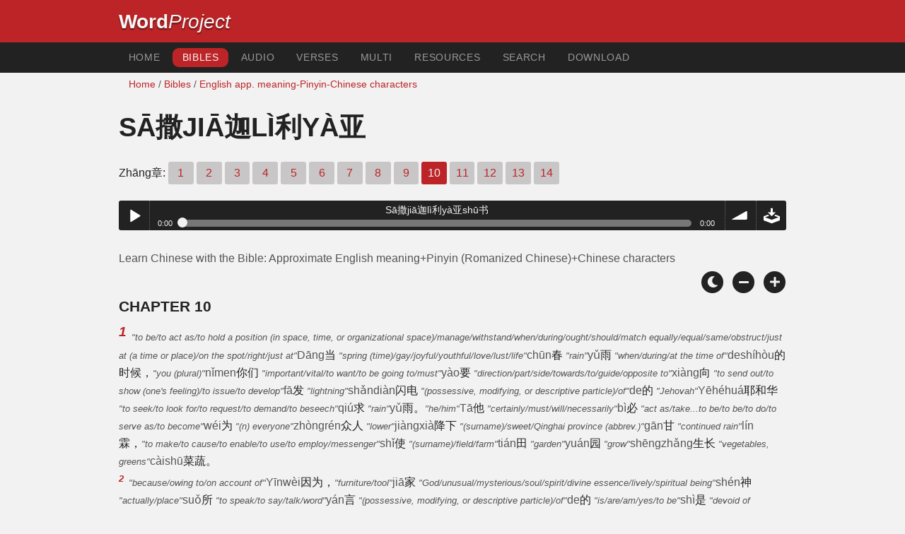

--- FILE ---
content_type: text/html; charset=utf-8
request_url: https://wordproject.org/bibles/gb_py_en/38/10.htm
body_size: 9450
content:
<!doctype html>
<html lang="zh" color-mode="light">
<head>
<meta http-equiv="Content-Type" content="text/html; charset=UTF-8" />
<title>Chinese Bible / Pinyin Bible  - Simultaneous display with English translation</title>
<meta name="description" content="Holy Bible in Chinese with Pinyin and English annotations">
<meta name="keywords" content="Romanized Chinese, Learn Chinese through the Bible, Pinyin, Language study, Bible Study."><!-- Mobile viewport optimisation -->
<link rel="shortcut icon" href="https://www.wordproject.org/favicon.ico">
<meta name="viewport" content="width=device-width, initial-scale=1.0" />
<!-- CSS -->
    <link rel="prefetch" href="../../_new_assets/webfonts/Cabin.ttf">
    <link rel="stylesheet" type="text/css" href="../../_new_assets/css/css_index.css" />
    <!-- End CSS -->
    <!-- Scripts -->
    <script type="text/javascript" src="../../_new_assets/js/jquery-1.9.1.min.js"></script>
    <script type="text/javascript" src="../../_new_assets/js/jquery.dropotron.min.js"></script>
    <script type="text/javascript" src="../../_new_assets/js/skel.min.js"></script>
    <script type="text/javascript" src="../../_new_assets/js/skel-viewport.min.js"></script>
    <script type="text/javascript" src="../../_new_assets/js/util.js"></script>
    <script type="text/javascript" src="../../_new_assets/js/main.js"></script>
    <script type="text/javascript" src="../../_new_assets/js/displayoptions.js" defer></script>
    <!-- End Scripts -->
    <!-- Additional Scripts -->
    <script type="text/javascript" src="../../_new_assets/js/soundmanager2.js"></script>
    <script type="text/javascript" src="../../_new_assets/js/jquery.waypoints.js"></script>
    <script type="text/javascript" src="../../_new_assets/js/bar-ui.js"></script>
    <script type="text/javascript" src="../../_new_assets/js/sticky.js" defer></script>
    <script type="text/javascript" src="../../_new_assets/js/script.js" defer></script>
    <!-- End Additional Scripts -->
<!-- google analytics -->
<!-- Google tag (gtag.js) -->
<script async src="https://www.googletagmanager.com/gtag/js?id=G-F4EKTRQ54P"></script>
<script>
  window.dataLayer = window.dataLayer || [];
  function gtag(){dataLayer.push(arguments);}
  gtag('js', new Date());

  gtag('config', 'G-F4EKTRQ54P');
</script>

<!--email-->
 <script>
        function emailCurrentPage(){
            window.location.href="mailto:?subject="+document.title+"&body="+escape(window.location.href);
        }
    </script>
<!--/email-->
<!--style-->	
</head>
<body>
<header class="ym-noprint">
<div id="mytop" class="ym-wrapper">
<div class="ym-wbox">
<span class="wp"><strong><a class="wplink" href="../../../index.htm" target="_top">Word</a></strong><a class="wplink" href="../../../index.htm" target="_top"><em>Project</em></a></span>
</div>
</div>
</header>
<!--lang nav-->
<nav id="nav">
<div class="ym-wrapper">
<div class="ym-hlist">
<ul>
<li><a title="Home" href="../../../index.htm" target="_top">Home</a></li>
<li><a class="selected" title="Bibles" href="../../../bibles/index.htm" target="_top">Bibles</a></li>
<li><a title="Audio Bible" href="../../../bibles/audio/04_chinese/index.htm" target="_top">Audio</a></li>
<li><a title="Selected Bible Verses" href="../../../bibles/verses/chinese/index.htm" target="_top">Verses</a></li>
<li><a title="Parallel Bibles" href="../../../bibles/parallel/index.htm#img" target="_top">Multi</a></li>
<li><a title="Resourcces" href="../../../bibles/resources/index.htm" target="_top">Resources</a></li>
<li><a title="Search" href="../../../bibles/search/index.htm" target="_top">Search</a></li>
<li><a title="Download this Bible [language]" href="../../../download/bibles/index.htm" target="_top">Download</a></li>
</ul>
</div>
</div>
</nav>
<div class="ym-wrapper ym-noprint">
<div class="ym-wbox">

<div class=" ym-grid">
<div class="ym-g62 ym-gl breadCrumbs"> <a title="Home" href="../../../index.htm" target="_top">Home</a> / <a title="Bibles" href="../../index.htm" target="_self">Bibles</a> /  <a href="../index.htm" target="_top">English app. meaning-Pinyin-Chinese characters</a></div>
</div>
</div>
</div>
<div id="main" class="ym-clearfix" role="main">
<div class="ym-wrapper">
<div class="ym-wbox">
<!--div class="textOptions"-->
<div class="textHeader">
<h1>Sā撒jiā迦lì利yà亚</h1>
<p class="ym-noprint">
Zhāng章:   <a href="1.htm#0" class="chap">1</a> 
<a href="2.htm#0" class="chap">2</a> 
<a href="3.htm#0" class="chap">3</a> 
<a href="4.htm#0" class="chap">4</a> 
<a href="5.htm#0" class="chap">5</a> 
<a href="6.htm#0" class="chap">6</a> 
<a href="7.htm#0" class="chap">7</a> 
<a href="8.htm#0" class="chap">8</a> 
<a href="9.htm#0" class="chap">9</a> 
<span class="chapread">10</span>
<a href="11.htm#0" class="chap">11</a> 
<a href="12.htm#0" class="chap">12</a> 
<a href="13.htm#0" class="chap">13</a> 
<a href="14.htm#0" class="chap">14</a> 
</p>
<!--end of chapters-->
</div>
<div class="textAudio ym-noprint">
<div class="sm2-bar-ui compact full-width flat">
<div class="bd sm2-main-controls">
<div class="sm2-inline-texture"></div>
<div class="sm2-inline-gradient"></div>
<div class="sm2-inline-element sm2-button-element">
<div class="sm2-button-bd">
<a href="#play" class="sm2-inline-button play-pause">Play / pause</a>
</div>
</div>
<div class="sm2-inline-element sm2-inline-status">
<div class="sm2-playlist">
<div class="sm2-playlist-target">
<!-- playlist <ul> + <li> markup will be injected here -->
<!-- if you want default / non-JS content, you can put that here. -->
<noscript><p>JavaScript is required.</p></noscript>
</div>
</div>
<div class="sm2-progress">
<div class="sm2-row">
<div class="sm2-inline-time">0:00</div>
<div class="sm2-progress-bd">
<div class="sm2-progress-track">
<div class="sm2-progress-bar"></div>
<div class="sm2-progress-ball"><div class="icon-overlay"></div></div>
</div>
</div>
<div class="sm2-inline-duration">0:00</div>
</div>
</div>
</div>
<div class="sm2-inline-element sm2-button-element sm2-volume">
<div class="sm2-button-bd">
<span class="sm2-inline-button sm2-volume-control volume-shade"></span>
<a href="#volume" class="sm2-inline-button sm2-volume-control">volume</a>
</div>
</div>
<div class="sm2-inline-element sm2-button-element">
<div class="sm2-button-bd">
<a href="http://audio2.abiblica.org/bibles/app/audio/4/38/10.mp3" target="_blank" title="Right Click and select Save As to Download" class="sm2-inline-button download sm2-exclude"></a>
</div>
</div>
</div>
<div class="bd sm2-playlist-drawer sm2-element">
<div class="sm2-inline-texture">
<div class="sm2-box-shadow"></div>
</div>
<!-- playlist content is mirrored here -->
<div class="sm2-playlist-wrapper">
<ul class="sm2-playlist-bd">
<li><a href="http://audio2.abiblica.org/bibles/app/audio/4/38/10.mp3">Sā撒jiā迦lì利yà亚shū书  </a></li>
</ul>
</div>
</div>
</div>
</div> <!--end audio-->
<br />
<p class="faded"> Learn Chinese with the Bible: Approximate English meaning+Pinyin (Romanized Chinese)+Chinese characters</p>
<!-- Display Options -->
            <div class="ym-noprint shareright">
                <span class="fa-stack color-mode__btn light--hidden"> <a title="Light mode"> <i
                            class="fas fa-circle fa-stack-2x"></i> <i class="fas fa-sun fa-stack-1x"></i> </a> </span>
                <span class="fa-stack color-mode__btn dark--hidden"> <a title="Dark mode"> <i
                            class="fas fa-circle fa-stack-2x"></i> <i class="fas fa-moon fa-stack-1x"></i> </a> </span>
                <span class="fa-stack text-decrease"> <a title="Decrease font size"> <i
                            class="fas fa-circle fa-stack-2x"></i> <i class="fas fa-minus fa-stack-1x"></i> </a> </span>
                <span class="fa-stack text-increase"> <a title="Increase font size"> <i
                            class="fas fa-circle fa-stack-2x"></i> <i class="fas fa-plus fa-stack-1x"></i> </a> </span>
            </div>
            <!-- End of Display Options  -->
<div class="textOptions">
<div class="textBody" id="textBody">
<h3>Chapter 10 </h3>
<!--... the Word of God:-->  <p> <span class="verse" id="1">1 </span> <!--en--><span class="engdim">"to be/to act as/to hold a position (in space, time, or organizational space)/manage/withstand/when/during/ought/should/match equally/equal/same/obstruct/just at (a time or place)/on the spot/right/just at"</span><span class="pygb">Dāng</span>当   <!--en--><span class="engdim">"spring (time)/gay/joyful/youthful/love/lust/life"</span><span class="pygb">chūn</span>春   <!--en--><span class="engdim">"rain"</span><span class="pygb">yǔ</span>雨   <!--en--><span class="engdim">"when/during/at the time of"</span><span class="pygb">deshíhòu</span>的时候，<!--en--><span class="engdim">"you (plural)"</span><span class="pygb">nǐmen</span>你们   <!--en--><span class="engdim">"important/vital/to want/to be going to/must"</span><span class="pygb">yào</span>要   <!--en--><span class="engdim">"direction/part/side/towards/to/guide/opposite to"</span><span class="pygb">xiàng</span>向   <!--en--><span class="engdim">"to send out/to show (one's feeling)/to issue/to develop"</span><span class="pygb">fā</span>发   <!--en--><span class="engdim">"lightning"</span><span class="pygb">shǎndiàn</span>闪电   <!--en--><span class="engdim">"(possessive, modifying, or descriptive particle)/of"</span><span class="pygb">de</span>的   <!--en--><span class="engdim">"Jehovah"</span><span class="pygb">Yēhéhuá</span>耶和华   <!--en--><span class="engdim">"to seek/to look for/to request/to demand/to beseech"</span><span class="pygb">qiú</span>求   <!--en--><span class="engdim">"rain"</span><span class="pygb">yǔ</span>雨。<!--en--><span class="engdim">"he/him"</span><span class="pygb">Tā</span>他   <!--en--><span class="engdim">"certainly/must/will/necessarily"</span><span class="pygb">bì</span>必   <!--en--><span class="engdim">"act as/take...to be/to be/to do/to serve as/to become"</span><span class="pygb">wéi</span>为   <!--en--><span class="engdim">"(n) everyone"</span><span class="pygb">zhòngrén</span>众人   <!--en--><span class="engdim">"lower"</span><span class="pygb">jiàngxià</span>降下   <!--en--><span class="engdim">"(surname)/sweet/Qinghai province (abbrev.)"</span><span class="pygb">gān</span>甘   <!--en--><span class="engdim">"continued rain"</span><span class="pygb">lín</span>霖，<!--en--><span class="engdim">"to make/to cause/to enable/to use/to employ/messenger"</span><span class="pygb">shǐ</span>使   <!--en--><span class="engdim">"(surname)/field/farm"</span><span class="pygb">tián</span>田   <!--en--><span class="engdim">"garden"</span><span class="pygb">yuán</span>园   <!--en--><span class="engdim">"grow"</span><span class="pygb">shēngzhǎng</span>生长   <!--en--><span class="engdim">"vegetables, greens"</span><span class="pygb">càishū</span>菜蔬。
<br /><span class="verse" id="2">2 </span><!--en--><span class="engdim">"because/owing to/on account of"</span><span class="pygb">Yīnwèi</span>因为，<!--en--><span class="engdim">"furniture/tool"</span><span class="pygb">jiā</span>家   <!--en--><span class="engdim">"God/unusual/mysterious/soul/spirit/divine essence/lively/spiritual being"</span><span class="pygb">shén</span>神   <!--en--><span class="engdim">"actually/place"</span><span class="pygb">suǒ</span>所   <!--en--><span class="engdim">"to speak/to say/talk/word"</span><span class="pygb">yán</span>言   <!--en--><span class="engdim">"(possessive, modifying, or descriptive particle)/of"</span><span class="pygb">de</span>的   <!--en--><span class="engdim">"is/are/am/yes/to be"</span><span class="pygb">shì</span>是   <!--en--><span class="engdim">"devoid of content/void/false/empty/vain"</span><span class="pygb">xū</span>虚   <!--en--><span class="engdim">"air/sky/empty/in vain"</span><span class="pygb">kōng</span>空，<!--en--><span class="engdim">"turnip"</span><span class="pygb">bo</span>卜   <!--en--><span class="engdim">"scholar/warrior/knight"</span><span class="pygb">shì</span>士   <!--en--><span class="engdim">"actually/place"</span><span class="pygb">suǒ</span>所   <!--en--><span class="engdim">"to see/to meet/to appear (to be sth)/to interview"</span><span class="pygb">jiàn</span>见   <!--en--><span class="engdim">"(possessive, modifying, or descriptive particle)/of"</span><span class="pygb">de</span>的   <!--en--><span class="engdim">"is/are/am/yes/to be"</span><span class="pygb">shì</span>是   <!--en--><span class="engdim">"(adj) false; untrue"</span><span class="pygb">xūjiǎ</span>虚假，<!--en--><span class="engdim">"dream/have a dream"</span><span class="pygb">zuòmèng</span>做梦   <!--en--><span class="engdim">"-ist, -er (person)/person (who does sth)"</span><span class="pygb">zhě</span>者   <!--en--><span class="engdim">"actually/place"</span><span class="pygb">suǒ</span>所   <!--en--><span class="engdim">"to speak/to say"</span><span class="pygb">shuō</span>说   <!--en--><span class="engdim">"(possessive, modifying, or descriptive particle)/of"</span><span class="pygb">de</span>的   <!--en--><span class="engdim">"is/are/am/yes/to be"</span><span class="pygb">shì</span>是   <!--en--><span class="engdim">"fake/false/artificial/to borrow/if/suppose"</span><span class="pygb">jiǎ</span>假   <!--en--><span class="engdim">"to dream"</span><span class="pygb">mèng</span>梦。<!--en--><span class="engdim">"they"</span><span class="pygb">Tāmen</span>他们   <!--en--><span class="engdim">"in vain/to no purpose/for nothing"</span><span class="pygb">báibái</span>白白   <!--en--><span class="engdim">"(subor. part. adverbial)/-ly"</span><span class="pygb">de</span>地   <!--en--><span class="engdim">"comfort/console"</span><span class="pygb">ānwèi</span>安慰   <!--en--><span class="engdim">"man/person/people"</span><span class="pygb">rén</span>人。<!--en--><span class="engdim">"therefore/as a result/so"</span><span class="pygb">Suǒyǐ</span>所以   <!--en--><span class="engdim">"(n) everyone"</span><span class="pygb">zhòngrén</span>众人   <!--en--><span class="engdim">"as (if)/such as"</span><span class="pygb">rú</span>如   <!--en--><span class="engdim">"(surname)/sheep"</span><span class="pygb">yáng</span>羊   <!--en--><span class="engdim">"to flow/to spread/to circulate/to move"</span><span class="pygb">liú</span>流   <!--en--><span class="engdim">"to leave/to depart/to go away/from"</span><span class="pygb">lí</span>离，<!--en--><span class="engdim">"cause/reason/because"</span><span class="pygb">yīn</span>因   <!--en--><span class="engdim">"-less/not to have/no/none/not/to lack/un-"</span><span class="pygb">wú</span>无   <!--en--><span class="engdim">"pastor/pastoral"</span><span class="pygb">mùrén</span>牧人   <!--en--><span class="engdim">"at once/then/right away/only/(emphasis)/to approach/to move towards/to undertake"</span><span class="pygb">jiù</span>就   <!--en--><span class="engdim">"suffer"</span><span class="pygb">shòukǔ</span>受苦。
<br /><span class="verse" id="3">3 </span> <!--en--><span class="engdim">"my/mine"</span><span class="pygb">Wǒde</span>我的   <!--en--><span class="engdim">"indignant"</span><span class="pygb">nù</span>怒   <!--en--><span class="engdim">"air/anger/gas"</span><span class="pygb">qì</span>气   <!--en--><span class="engdim">"direction/part/side/towards/to/guide/opposite to"</span><span class="pygb">xiàng</span>向   <!--en--><span class="engdim">"pastor/pastoral"</span><span class="pygb">mùrén</span>牧人   <!--en--><span class="engdim">"(v) flare-up, outbreak"</span><span class="pygb">fāzuò</span>发作，<!--en--><span class="engdim">"I/me"</span><span class="pygb">wǒ</span>我   <!--en--><span class="engdim">"certainly/must/will/necessarily"</span><span class="pygb">bì</span>必   <!--en--><span class="engdim">"penalty/punishment/to punish"</span><span class="pygb">chéngfá</span>惩罚   <!--en--><span class="engdim">"just/honorable (designation)/public/common"</span><span class="pygb">gōng</span>公   <!--en--><span class="engdim">"goat"</span><span class="pygb">shānyáng</span>山羊。<!--en--><span class="engdim">"cause/reason/because"</span><span class="pygb">Yīn</span>因   <!--en--><span class="engdim">"I/me"</span><span class="pygb">wǒ</span>我   <!--en--><span class="engdim">"Wan (surname)/ten thousand/a great number"</span><span class="pygb">wàn</span>万   <!--en--><span class="engdim">"army/military/arms"</span><span class="pygb">jūn</span>军   <!--en--><span class="engdim">"(literary equivalent of 的)/(subor. part.)/him/her/it"</span><span class="pygb">zhī</span>之   <!--en--><span class="engdim">"Jehovah"</span><span class="pygb">Yēhéhuá</span>耶和华   <!--en--><span class="engdim">"favor"</span><span class="pygb">juàngù</span>眷顾   <!--en--><span class="engdim">"self/(reflexive pronoun)/own"</span><span class="pygb">zìjǐ</span>自己   <!--en--><span class="engdim">"(possessive, modifying, or descriptive particle)/of"</span><span class="pygb">de</span>的   <!--en--><span class="engdim">"(surname)/sheep"</span><span class="pygb">yáng</span>羊   <!--en--><span class="engdim">"crowd/flock/group"</span><span class="pygb">qún</span>群，<!--en--><span class="engdim">"(emphasizes that something is precisely or exactly what is stated)/precisely/exactly/even/if/just like/in the same way as"</span><span class="pygb">jiùshì</span>就是   <!--en--><span class="engdim">""</span><span class="pygb">Yóudà</span>犹大   <!--en--><span class="engdim">"furniture/tool"</span><span class="pygb">jiā</span>家，<!--en--><span class="engdim">"certainly/must/will/necessarily"</span><span class="pygb">bì</span>必   <!--en--><span class="engdim">"to make/to cause/to enable/to use/to employ/messenger"</span><span class="pygb">shǐ</span>使   <!--en--><span class="engdim">"they"</span><span class="pygb">tāmen</span>他们   <!--en--><span class="engdim">"as (if)/such as"</span><span class="pygb">rú</span>如   <!--en--><span class="engdim">"steed"</span><span class="pygb">jùnmǎ</span>骏马   <!--en--><span class="engdim">"(located) at/in/exist/(before verbs) immediately involved in/right in the middle of doing"</span><span class="pygb">zài</span>在   <!--en--><span class="engdim">"disposition of troops/short period/wave/spate/burst/spell"</span><span class="pygb">zhèn</span>阵   <!--en--><span class="engdim">"on/up/on top/upon/first (of two parts)/previous or last (week, etc.)/upper/higher/above/previous/to climb/to go into/above/to go up"</span><span class="pygb">shàng</span>上。
<br /><span class="verse" id="4">4 </span> <!--en--><span class="engdim">"house"</span><span class="pygb">Fáng</span>房   <!--en--><span class="engdim">"angle/horn/horn-shaped"</span><span class="pygb">jiǎo</span>角   <!--en--><span class="engdim">"rock/stone"</span><span class="pygb">shí</span>石，<!--en--><span class="engdim">"nail/snag"</span><span class="pygb">dīngzi</span>钉子，<!--en--><span class="engdim">"struggle/fight"</span><span class="pygb">zhēng</span>争   <!--en--><span class="engdim">"to fight/fight/war/battle"</span><span class="pygb">zhàn</span>战   <!--en--><span class="engdim">"(possessive, modifying, or descriptive particle)/of"</span><span class="pygb">de</span>的   <!--en--><span class="engdim">"a bow (weapon)"</span><span class="pygb">gōng</span>弓，<!--en--><span class="engdim">"and/together with/with/peace/harmony/union"</span><span class="pygb">hé</span>和   <!--en--><span class="engdim">"all/every/everything"</span><span class="pygb">yíqiè</span>一切   <!--en--><span class="engdim">"wield (political, etc.) power/be in power"</span><span class="pygb">zhǎngquán</span>掌权   <!--en--><span class="engdim">"(possessive, modifying, or descriptive particle)/of"</span><span class="pygb">de</span>的   <!--en--><span class="engdim">"all/both (if two things are involved)/entirely (due to)each/even/already"</span><span class="pygb">dōu</span>都   <!--en--><span class="engdim">"from/obey/observe/follow"</span><span class="pygb">cóng</span>从   <!--en--><span class="engdim">"he/him"</span><span class="pygb">tā</span>他   <!--en--><span class="engdim">"and/as well as/but (not)/yet (not)/(shows causal relation)/(shows change of state)/(shows contrast)"</span><span class="pygb">ér</span>而   <!--en--><span class="engdim">"to go out/to come out/to occur/to produce/to go beyond/to rise/to put forth/to occur/to happen/(a measure word for dramas, plays, or operas)"</span><span class="pygb">chū</span>出。
<br /><span class="verse" id="5">5 </span> <!--en--><span class="engdim">"they"</span><span class="pygb">Tāmen</span>他们   <!--en--><span class="engdim">"certainly/must/will/necessarily"</span><span class="pygb">bì</span>必   <!--en--><span class="engdim">"as (if)/such as"</span><span class="pygb">rú</span>如   <!--en--><span class="engdim">"(n) warrior"</span><span class="pygb">yǒngshì</span>勇士，<!--en--><span class="engdim">"(located) at/in/exist/(before verbs) immediately involved in/right in the middle of doing"</span><span class="pygb">zài</span>在   <!--en--><span class="engdim">"disposition of troops/short period/wave/spate/burst/spell"</span><span class="pygb">zhèn</span>阵   <!--en--><span class="engdim">"general/admiral/air chief marshal"</span><span class="pygb">shàngjiàng</span>上将   <!--en--><span class="engdim">"hatred/animosity/enmity/a rival/an enemy/feud"</span><span class="pygb">chóu</span>仇   <!--en--><span class="engdim">"enemy/match"</span><span class="pygb">dí</span>敌   <!--en--><span class="engdim">"trample"</span><span class="pygb">jiàntà</span>践踏   <!--en--><span class="engdim">"(located) at/in/exist/(before verbs) immediately involved in/right in the middle of doing"</span><span class="pygb">zài</span>在   <!--en--><span class="engdim">"street"</span><span class="pygb">jiē</span>街   <!--en--><span class="engdim">"on/up/on top/upon/first (of two parts)/previous or last (week, etc.)/upper/higher/above/previous/to climb/to go into/above/to go up"</span><span class="pygb">shàng</span>上   <!--en--><span class="engdim">"(possessive, modifying, or descriptive particle)/of"</span><span class="pygb">de</span>的   <!--en--><span class="engdim">"earth/soil/clay"</span><span class="pygb">nítǔ</span>泥土   <!--en--><span class="engdim">"within/among/in/middle/center/while (doing sth)/during/China/Chinese"</span><span class="pygb">zhōng</span>中。<!--en--><span class="engdim">"they"</span><span class="pygb">Tāmen</span>他们   <!--en--><span class="engdim">"certainly/must/will/necessarily"</span><span class="pygb">bì</span>必   <!--en--><span class="engdim">"struggle/fight"</span><span class="pygb">zhēng</span>争   <!--en--><span class="engdim">"to fight/fight/war/battle"</span><span class="pygb">zhàn</span>战，<!--en--><span class="engdim">"because/owing to/on account of"</span><span class="pygb">yīnwèi</span>因为   <!--en--><span class="engdim">"Jehovah"</span><span class="pygb">Yēhéhuá</span>耶和华   <!--en--><span class="engdim">"and/to give/together with"</span><span class="pygb">yǔ</span>与   <!--en--><span class="engdim">"they"</span><span class="pygb">tāmen</span>他们   <!--en--><span class="engdim">"like/same/similar/together/alike/with"</span><span class="pygb">tóng</span>同   <!--en--><span class="engdim">"(located) at/in/exist/(before verbs) immediately involved in/right in the middle of doing"</span><span class="pygb">zài</span>在。<!--en--><span class="engdim">"ride on horseback"</span><span class="pygb">Qímǎ</span>骑马   <!--en--><span class="engdim">"(possessive, modifying, or descriptive particle)/of"</span><span class="pygb">de</span>的   <!--en--><span class="engdim">"also/too"</span><span class="pygb">yě</span>也   <!--en--><span class="engdim">"certainly/must/will/necessarily"</span><span class="pygb">bì</span>必   <!--en--><span class="engdim">"ashamed"</span><span class="pygb">xiūkuì</span>羞愧。
<br /><span class="verse" id="6">6 </span> <!--en--><span class="engdim">"I/me"</span><span class="pygb">Wǒ</span>我   <!--en--><span class="engdim">"important/vital/to want/to be going to/must"</span><span class="pygb">yào</span>要   <!--en--><span class="engdim">"firm/firmly/hard/stable"</span><span class="pygb">jiāngù</span>坚固   <!--en--><span class="engdim">""</span><span class="pygb">Yóudà</span>犹大   <!--en--><span class="engdim">"furniture/tool"</span><span class="pygb">jiā</span>家，<!--en--><span class="engdim">"to save/to rescue"</span><span class="pygb">zhěngjiù</span>拯救   <!--en--><span class="engdim">"appointment/agreement/to arrange/to restrict/approximately"</span><span class="pygb">yuē</span>约   <!--en--><span class="engdim">"(mus. instr.)"</span><span class="pygb">sè</span>瑟   <!--en--><span class="engdim">"furniture/tool"</span><span class="pygb">jiā</span>家，<!--en--><span class="engdim">"(n) main aspects/essentials/gist"</span><span class="pygb">yàolǐng</span>要领   <!--en--><span class="engdim">"they"</span><span class="pygb">tāmen</span>他们   <!--en--><span class="engdim">"to go back/to return"</span><span class="pygb">guī</span>归   <!--en--><span class="engdim">"(a measure word for matters or actions) a time/to circle/to go back/to turn around/to answer/to return/to revolve/Islam"</span><span class="pygb">huí</span>回。<!--en--><span class="engdim">"I/me"</span><span class="pygb">Wǒ</span>我   <!--en--><span class="engdim">"important/vital/to want/to be going to/must"</span><span class="pygb">yào</span>要   <!--en--><span class="engdim">"to pity"</span><span class="pygb">lián</span>怜   <!--en--><span class="engdim">"give relief/sympathy"</span><span class="pygb">xù</span>恤   <!--en--><span class="engdim">"they"</span><span class="pygb">tāmen</span>他们，<!--en--><span class="engdim">"they"</span><span class="pygb">tāmen</span>他们   <!--en--><span class="engdim">"certainly/must/will/necessarily"</span><span class="pygb">bì</span>必   <!--en--><span class="engdim">"(look) like/similar (to)/appearance/to appear/to seem/image/portrait/resemble/seem"</span><span class="pygb">xiàng</span>像   <!--en--><span class="engdim">"1-3 p.m./8th earthly branch/not yet/did not/have not/not"</span><span class="pygb">wèi</span>未   <!--en--><span class="engdim">"(refers to something that happened previously)/already/at some time in the past/before/once"</span><span class="pygb">céng</span>曾   <!--en--><span class="engdim">"abandon/relinquish/to discard/to throw away"</span><span class="pygb">qì</span>弃   <!--en--><span class="engdim">"cut short/extinct/to disappear/to vanish/absolutely/by no means"</span><span class="pygb">jué</span>绝   <!--en--><span class="engdim">"(possessive, modifying, or descriptive particle)/of"</span><span class="pygb">de</span>的   <!--en--><span class="engdim">"same/like/equal to/the same as/just like"</span><span class="pygb">yíyàng</span>一样。<!--en--><span class="engdim">"all/both (if two things are involved)/entirely (due to)each/even/already"</span><span class="pygb">Dōu</span>都   <!--en--><span class="engdim">"cause/reason/because"</span><span class="pygb">yīn</span>因   <!--en--><span class="engdim">"I/me"</span><span class="pygb">wǒ</span>我   <!--en--><span class="engdim">"is/are/am/yes/to be"</span><span class="pygb">shì</span>是   <!--en--><span class="engdim">"Jehovah"</span><span class="pygb">Yēhéhuá</span>耶和华   <!--en--><span class="engdim">"they"</span><span class="pygb">tāmen</span>他们   <!--en--><span class="engdim">"(possessive, modifying, or descriptive particle)/of"</span><span class="pygb">de</span>的   <!--en--><span class="engdim">"God/unusual/mysterious/soul/spirit/divine essence/lively/spiritual being"</span><span class="pygb">shén</span>神，<!--en--><span class="engdim">"I/me"</span><span class="pygb">wǒ</span>我   <!--en--><span class="engdim">"certainly/must/will/necessarily"</span><span class="pygb">bì</span>必   <!--en--><span class="engdim">"ought"</span><span class="pygb">yīng</span>应   <!--en--><span class="engdim">"just/fair/to permit/to allow"</span><span class="pygb">yǔn</span>允   <!--en--><span class="engdim">"they"</span><span class="pygb">tāmen</span>他们   <!--en--><span class="engdim">"(possessive, modifying, or descriptive particle)/of"</span><span class="pygb">de</span>的   <!--en--><span class="engdim">"prayer"</span><span class="pygb">dǎogào</span>祷告。
<br /><span class="verse" id="7">7 </span> <!--en--><span class="engdim">"Ephraim (city)"</span><span class="pygb">Yǐfǎlián</span>以法莲   <!--en--><span class="engdim">"man/person/people"</span><span class="pygb">rén</span>人   <!--en--><span class="engdim">"certainly/must/will/necessarily"</span><span class="pygb">bì</span>必   <!--en--><span class="engdim">"as (if)/such as"</span><span class="pygb">rú</span>如   <!--en--><span class="engdim">"(n) warrior"</span><span class="pygb">yǒngshì</span>勇士，<!--en--><span class="engdim">"they"</span><span class="pygb">tāmen</span>他们   <!--en--><span class="engdim">"(n) in one's thoughts; in one's mind"</span><span class="pygb">xīnzhōng</span>心中   <!--en--><span class="engdim">"smooth/fluent/joyful/happy"</span><span class="pygb">chàng</span>畅   <!--en--><span class="engdim">"fast/quick/swift"</span><span class="pygb">kuài</span>快   <!--en--><span class="engdim">"like/as"</span><span class="pygb">rútóng</span>如同   <!--en--><span class="engdim">"to drink (alcohol)"</span><span class="pygb">hējiǔ</span>喝酒。<!--en--><span class="engdim">"they"</span><span class="pygb">Tāmen</span>他们   <!--en--><span class="engdim">"(possessive, modifying, or descriptive particle)/of"</span><span class="pygb">de</span>的   <!--en--><span class="engdim">"children/sons and daughters"</span><span class="pygb">érnǚ</span>儿女   <!--en--><span class="engdim">"certainly/must/will/necessarily"</span><span class="pygb">bì</span>必   <!--en--><span class="engdim">"to see/to catch sight of"</span><span class="pygb">kànjiàn</span>看见   <!--en--><span class="engdim">"and/as well as/but (not)/yet (not)/(shows causal relation)/(shows change of state)/(shows contrast)"</span><span class="pygb">ér</span>而   <!--en--><span class="engdim">"gay, happy"</span><span class="pygb">kuàihuo</span>快活。<!--en--><span class="engdim">"they"</span><span class="pygb">Tāmen</span>他们   <!--en--><span class="engdim">"(possessive, modifying, or descriptive particle)/of"</span><span class="pygb">de</span>的   <!--en--><span class="engdim">"heart/mind"</span><span class="pygb">xīn</span>心   <!--en--><span class="engdim">"certainly/must/will/necessarily"</span><span class="pygb">bì</span>必   <!--en--><span class="engdim">"cause/reason/because"</span><span class="pygb">yīn</span>因   <!--en--><span class="engdim">"Jehovah"</span><span class="pygb">Yēhéhuá</span>耶和华   <!--en--><span class="engdim">"to be fond of/to like/to enjoy/to be happy/to feel pleased/happiness/delight/glad"</span><span class="pygb">xǐ</span>喜   <!--en--><span class="engdim">"(surname)/music"</span><span class="pygb">yuè</span>乐。
<br /><span class="verse" id="8">8 </span> <!--en--><span class="engdim">"I/me"</span><span class="pygb">Wǒ</span>我   <!--en--><span class="engdim">"important/vital/to want/to be going to/must"</span><span class="pygb">yào</span>要   <!--en--><span class="engdim">"to send out/to show (one's feeling)/to issue/to develop"</span><span class="pygb">fā</span>发   <!--en--><span class="engdim">"hiss/neigh"</span><span class="pygb">sī</span>嘶   <!--en--><span class="engdim">"sound/voice/(a measure word, used for sounds)/tone/noise"</span><span class="pygb">shēng</span>声，<!--en--><span class="engdim">"assemble/gather"</span><span class="pygb">jùjí</span>聚集   <!--en--><span class="engdim">"they"</span><span class="pygb">tāmen</span>他们。<!--en--><span class="engdim">"cause/reason/because"</span><span class="pygb">Yīn</span>因   <!--en--><span class="engdim">"I/me"</span><span class="pygb">wǒ</span>我   <!--en--><span class="engdim">"already"</span><span class="pygb">yǐjīng</span>已经   <!--en--><span class="engdim">"to save/to assist/to rescue"</span><span class="pygb">jiù</span>救   <!--en--><span class="engdim">"redeem/to ransom"</span><span class="pygb">shú</span>赎   <!--en--><span class="engdim">"they"</span><span class="pygb">tāmen</span>他们。<!--en--><span class="engdim">"they"</span><span class="pygb">Tāmen</span>他们   <!--en--><span class="engdim">"(possessive, modifying, or descriptive particle)/of"</span><span class="pygb">de</span>的   <!--en--><span class="engdim">"number of people"</span><span class="pygb">rénshù</span>人数   <!--en--><span class="engdim">"certainly/must/will/necessarily"</span><span class="pygb">bì</span>必   <!--en--><span class="engdim">"to add/plus"</span><span class="pygb">jiā</span>加   <!--en--><span class="engdim">"to increase/to expand/to add"</span><span class="pygb">zēng</span>增，<!--en--><span class="engdim">"as (if)/such as"</span><span class="pygb">rú</span>如   <!--en--><span class="engdim">"previously/formerly"</span><span class="pygb">cóngqián</span>从前   <!--en--><span class="engdim">"to add/plus"</span><span class="pygb">jiā</span>加   <!--en--><span class="engdim">"to increase/to expand/to add"</span><span class="pygb">zēng</span>增   <!--en--><span class="engdim">"same/like/equal to/the same as/just like"</span><span class="pygb">yíyàng</span>一样。
<br /><span class="verse" id="9">9 </span> <!--en--><span class="engdim">"I/me"</span><span class="pygb">Wǒ</span>我   <!--en--><span class="engdim">"although/even though"</span><span class="pygb">suīrán</span>虽然（<!--en--><span class="engdim">"maybe/perhaps/might/possibly/or"</span><span class="pygb">huò</span>或   <!--en--><span class="engdim">"to regard as/to take (somebody) for/to do/to make"</span><span class="pygb">zuò</span>作   <!--en--><span class="engdim">"certainly/must/will/necessarily"</span><span class="pygb">bì</span>必）<!--en--><span class="engdim">"sow/scatter/spread/broadcast"</span><span class="pygb">bō</span>播   <!--en--><span class="engdim">"leisurely/loosen/powdered medicine/to scatter/to come loose"</span><span class="pygb">sǎn</span>散   <!--en--><span class="engdim">"they"</span><span class="pygb">tāmen</span>他们   <!--en--><span class="engdim">"(located) at/in/exist/(before verbs) immediately involved in/right in the middle of doing"</span><span class="pygb">zài</span>在   <!--en--><span class="engdim">"to arrange/to line up/row/file/series"</span><span class="pygb">liè</span>列   <!--en--><span class="engdim">"country/state/nation"</span><span class="pygb">guó</span>国   <!--en--><span class="engdim">"within/among/in/middle/center/while (doing sth)/during/China/Chinese"</span><span class="pygb">zhōng</span>中，<!--en--><span class="engdim">"they"</span><span class="pygb">tāmen</span>他们   <!--en--><span class="engdim">"certainly/must/will/necessarily"</span><span class="pygb">bì</span>必   <!--en--><span class="engdim">"(located) at/in/exist/(before verbs) immediately involved in/right in the middle of doing"</span><span class="pygb">zài</span>在   <!--en--><span class="engdim">"(n) distant location"</span><span class="pygb">yuǎnfāng</span>远方   <!--en--><span class="engdim">"to remember/to note/mark/sign/to record"</span><span class="pygb">jì</span>记   <!--en--><span class="engdim">"read aloud"</span><span class="pygb">niàn</span>念   <!--en--><span class="engdim">"I/me"</span><span class="pygb">wǒ</span>我。<!--en--><span class="engdim">"they"</span><span class="pygb">Tāmen</span>他们   <!--en--><span class="engdim">"and/to give/together with"</span><span class="pygb">yǔ</span>与   <!--en--><span class="engdim">"children/sons and daughters"</span><span class="pygb">érnǚ</span>儿女   <!--en--><span class="engdim">"all/both (if two things are involved)/entirely (due to)each/even/already"</span><span class="pygb">dōu</span>都   <!--en--><span class="engdim">"certainly/must/will/necessarily"</span><span class="pygb">bì</span>必   <!--en--><span class="engdim">"exist/deposit/store/keep/survive"</span><span class="pygb">cún</span>存   <!--en--><span class="engdim">"to live/alive/living/work/workmanship"</span><span class="pygb">huó</span>活，<!--en--><span class="engdim">"further/moreover"</span><span class="pygb">qiě</span>且   <!--en--><span class="engdim">"a sentence particle used after a verb to show effect/degree or possibility"</span><span class="pygb">de</span>得   <!--en--><span class="engdim">"to go back/to return"</span><span class="pygb">guī</span>归   <!--en--><span class="engdim">"(a measure word for matters or actions) a time/to circle/to go back/to turn around/to answer/to return/to revolve/Islam"</span><span class="pygb">huí</span>回。
<br /><span class="verse" id="10">10 </span> <!--en--><span class="engdim">"I/me"</span><span class="pygb">Wǒ</span>我   <!--en--><span class="engdim">"certainly/must/will/necessarily"</span><span class="pygb">bì</span>必   <!--en--><span class="engdim">"again/once more/next in sequence/another"</span><span class="pygb">zài</span>再   <!--en--><span class="engdim">"neck/collar/to lead/to receive"</span><span class="pygb">lǐng</span>领   <!--en--><span class="engdim">"they"</span><span class="pygb">tāmen</span>他们   <!--en--><span class="engdim">"to go out/to come out/to occur/to produce/to go beyond/to rise/to put forth/to occur/to happen/(a measure word for dramas, plays, or operas)"</span><span class="pygb">chū</span>出   <!--en--><span class="engdim">"Egypt"</span><span class="pygb">Āijí</span>埃及   <!--en--><span class="engdim">"(subor. part. adverbial)/-ly"</span><span class="pygb">de</span>地，<!--en--><span class="engdim">"provoke/to recruit"</span><span class="pygb">zhāo</span>招   <!--en--><span class="engdim">"form gathering/gather"</span><span class="pygb">jù</span>聚   <!--en--><span class="engdim">"they"</span><span class="pygb">tāmen</span>他们   <!--en--><span class="engdim">"to go out/to come out/to occur/to produce/to go beyond/to rise/to put forth/to occur/to happen/(a measure word for dramas, plays, or operas)"</span><span class="pygb">chū</span>出   <!--en--><span class="engdim">"Asia/Asian/second/next to/inferior"</span><span class="pygb">yà</span>亚   <!--en--><span class="engdim">"to state/to tell/to narrate/to relate"</span><span class="pygb">shù</span>述，<!--en--><span class="engdim">"neck/collar/to lead/to receive"</span><span class="pygb">lǐng</span>领   <!--en--><span class="engdim">"they"</span><span class="pygb">tāmen</span>他们   <!--en--><span class="engdim">"to (a place)/until (a time)/up to/to go/to arrive"</span><span class="pygb">dào</span>到   <!--en--><span class="engdim">"base/foundation/basic/radical (chem.)"</span><span class="pygb">jī</span>基   <!--en--><span class="engdim">"to arrange/to line up/row/file/series"</span><span class="pygb">liè</span>列   <!--en--><span class="engdim">"and/together with/with/peace/harmony/union"</span><span class="pygb">hé</span>和   <!--en--><span class="engdim">"advantage/benefit/profit/sharp"</span><span class="pygb">lì</span>利   <!--en--><span class="engdim">"(suff. for certain nouns)/to hope/to wish/Palestinian, Palestine (abbrev.)/Pakistan (abbrev.)/Pascal (unit of pressure)"</span><span class="pygb">bā</span>巴   <!--en--><span class="engdim">"tender/soft"</span><span class="pygb">nèn</span>嫩，<!--en--><span class="engdim">"this/these"</span><span class="pygb">zhè</span>这   <!--en--><span class="engdim">"(subor. part. adverbial)/-ly"</span><span class="pygb">de</span>地   <!--en--><span class="engdim">"still/yet/to value/to esteem"</span><span class="pygb">shàng</span>尚   <!--en--><span class="engdim">"further/moreover"</span><span class="pygb">qiě</span>且   <!--en--><span class="engdim">"not enough/insufficient/inadequate"</span><span class="pygb">bùgòu</span>不够   <!--en--><span class="engdim">"they"</span><span class="pygb">tāmen</span>他们   <!--en--><span class="engdim">"reside/be a resident (of)"</span><span class="pygb">jūzhù</span>居住。
<br /><span class="verse" id="11">11 </span> <!--en--><span class="engdim">"Jehovah"</span><span class="pygb">Yēhéhuá</span>耶和华   <!--en--><span class="engdim">"certainly/must/will/necessarily"</span><span class="pygb">bì</span>必   <!--en--><span class="engdim">"to pass/to go through/process/course"</span><span class="pygb">jīngguò</span>经过   <!--en--><span class="engdim">"bitter/intensely/miserable/painful"</span><span class="pygb">kǔ</span>苦   <!--en--><span class="engdim">"ocean/sea"</span><span class="pygb">hǎi</span>海，<!--en--><span class="engdim">"to hit/to strike/to break"</span><span class="pygb">jī</span>击   <!--en--><span class="engdim">"beat/strike/break/mix up/build/fight/fetch/make/tie up/issue/shoot/calculate/since/from"</span><span class="pygb">dǎ</span>打   <!--en--><span class="engdim">"ocean surface wave"</span><span class="pygb">hǎilàng</span>海浪，<!--en--><span class="engdim">"to make/to cause/to enable/to use/to employ/messenger"</span><span class="pygb">shǐ</span>使   <!--en--><span class="engdim">"Nile"</span><span class="pygb">Níluóhé</span>尼罗河   <!--en--><span class="engdim">"(possessive, modifying, or descriptive particle)/of"</span><span class="pygb">de</span>的   <!--en--><span class="engdim">"(n) abyss; depths; deepest or most distant part"</span><span class="pygb">shēnchù</span>深处   <!--en--><span class="engdim">"all/both (if two things are involved)/entirely (due to)each/even/already"</span><span class="pygb">dōu</span>都   <!--en--><span class="engdim">"dried up"</span><span class="pygb">kū</span>枯   <!--en--><span class="engdim">"dry/clean"</span><span class="pygb">gān</span>干。<!--en--><span class="engdim">"Asia/Asian/second/next to/inferior"</span><span class="pygb">Yà</span>亚   <!--en--><span class="engdim">"to state/to tell/to narrate/to relate"</span><span class="pygb">shù</span>述   <!--en--><span class="engdim">"(possessive, modifying, or descriptive particle)/of"</span><span class="pygb">de</span>的   <!--en--><span class="engdim">"arrogant/conceited/full of oneself"</span><span class="pygb">jiāo’ào</span>骄傲   <!--en--><span class="engdim">"certainly/must/will/necessarily"</span><span class="pygb">bì</span>必   <!--en--><span class="engdim">"arrive/most/to/until"</span><span class="pygb">zhì</span>至   <!--en--><span class="engdim">"petty and low"</span><span class="pygb">bēiwēi</span>卑微。<!--en--><span class="engdim">"Egypt"</span><span class="pygb">Āijí</span>埃及   <!--en--><span class="engdim">"(possessive, modifying, or descriptive particle)/of"</span><span class="pygb">de</span>的   <!--en--><span class="engdim">"authority"</span><span class="pygb">quánbǐng</span>权柄   <!--en--><span class="engdim">"inevitable/certain/necessity"</span><span class="pygb">bìrán</span>必然   <!--en--><span class="engdim">"extinguish"</span><span class="pygb">miè</span>灭   <!--en--><span class="engdim">"(negative prefix for verbs)/have not/not"</span><span class="pygb">méi</span>没。
<br /><span class="verse" id="12">12 </span> <!--en--><span class="engdim">"I/me"</span><span class="pygb">Wǒ</span>我   <!--en--><span class="engdim">"certainly/must/will/necessarily"</span><span class="pygb">bì</span>必   <!--en--><span class="engdim">"to make/to cause/to enable/to use/to employ/messenger"</span><span class="pygb">shǐ</span>使   <!--en--><span class="engdim">"they"</span><span class="pygb">tāmen</span>他们   <!--en--><span class="engdim">"to lean on/re on"</span><span class="pygb">yǐkào</span>倚靠   <!--en--><span class="engdim">"I/me"</span><span class="pygb">wǒ</span>我，<!--en--><span class="engdim">"(conj) so that one can..."</span><span class="pygb">déyǐ</span>得以   <!--en--><span class="engdim">"firm/firmly/hard/stable"</span><span class="pygb">jiāngù</span>坚固。<!--en--><span class="engdim">"(n) move; an act; an action/(adv) with one move; at one stroke"</span><span class="pygb">Yījǔ</span>一举   <!--en--><span class="engdim">" 	one/1/single/a(n)/(before verbs) "no sooner did VERB happen than..."/(before a noun) entire (family, etc.)"</span><span class="pygb">yī</span>一   <!--en--><span class="engdim">"to use/to act/to move/to change"</span><span class="pygb">dòng</span>动   <!--en--><span class="engdim">"certainly/must/will/necessarily"</span><span class="pygb">bì</span>必   <!--en--><span class="engdim">"to receive (from superior)/to offer/to revere"</span><span class="pygb">fèng</span>奉   <!--en--><span class="engdim">"my/mine"</span><span class="pygb">wǒde</span>我的   <!--en--><span class="engdim">"name/(measure word for persons)/place (e.g. among winners)"</span><span class="pygb">míng</span>名。<!--en--><span class="engdim">"this/these"</span><span class="pygb">Zhè</span>这   <!--en--><span class="engdim">"is/are/am/yes/to be"</span><span class="pygb">shì</span>是   <!--en--><span class="engdim">"Jehovah"</span><span class="pygb">Yēhéhuá</span>耶和华   <!--en--><span class="engdim">"to speak/to say"</span><span class="pygb">shuō</span>说   <!--en--><span class="engdim">"(possessive, modifying, or descriptive particle)/of"</span><span class="pygb">de</span>的。</p> <!--... sharper than any twoedged sword... -->
</div> <!-- /textBody -->
</div><!-- /textOptions -->
</div><!-- /ym-wbox end -->
</div><!-- /ym-wrapper end -->
</div><!-- /main -->
  <div class="ym-wrapper">
    <div class="ym-wbox">
      <div class="shareright ym-noprint spacingdiv">
        <span class="fa-stack"> <a title="Click to print this page" href="javascript:window.print()"> <i
              class="fas fa-circle fa-stack-2x"></i> <i class="fas fa-print fa-stack-1x"></i> </a> </span>
        <span class="fa-stack"> <a title="Click to share this page via email" href="javascript:emailCurrentPage()"> <i
              class="fas fa-circle fa-stack-2x"></i> <i class="fas fa-envelope fa-stack-1x"></i> </a> </span>
        <span class="fa-stack"> <a title="Go to top of page" href="#mytop"> <i class="fas fa-circle fa-stack-2x"></i> <i
              class="fas fa-arrow-up fa-stack-1x"></i> </a> </span>
      </div>
    </div>
</div>
<p></p>
<p></p>
<p></p>
<footer class="ym-noprint">
    <div class="ym-wrapper">
<div id="redborder" class="ym-wbox ym-noprint">
<p class="alignCenter">Wordproject is a registered name of the <a href="#">International Biblical Association</a>, a non-profit organization registered in Macau, China.	</p>
<p class="alignCenter"><a href="../../../contact/new/index.htm" target="_top">Contact</a> | <a href="../../../contact/new/disclaim.htm" target="_top"> Disclaimer</a> | 
<a href="../../../contact/new/state.htm" target="_top">Statement of Faith</a> | 
<a href="../../../contact/new/mstate.htm" target="_top">Mission</a> | 
<a href="../../../contact/new/copyrights.htm" target="_top">Copyrights</a>
                </p>
            
            </div>
        </div>
    </footer>
<script defer src="https://static.cloudflareinsights.com/beacon.min.js/vcd15cbe7772f49c399c6a5babf22c1241717689176015" integrity="sha512-ZpsOmlRQV6y907TI0dKBHq9Md29nnaEIPlkf84rnaERnq6zvWvPUqr2ft8M1aS28oN72PdrCzSjY4U6VaAw1EQ==" data-cf-beacon='{"version":"2024.11.0","token":"c819a5c307f74a31accf1a77c1c6a280","server_timing":{"name":{"cfCacheStatus":true,"cfEdge":true,"cfExtPri":true,"cfL4":true,"cfOrigin":true,"cfSpeedBrain":true},"location_startswith":null}}' crossorigin="anonymous"></script>
</body>
</html>
